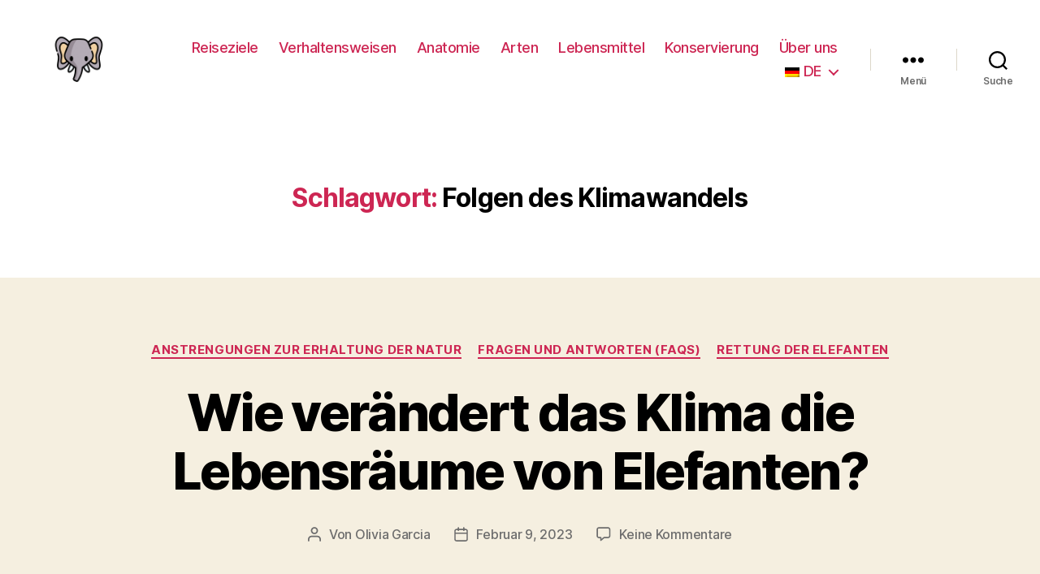

--- FILE ---
content_type: text/html; charset=utf-8
request_url: https://www.google.com/recaptcha/api2/aframe
body_size: 268
content:
<!DOCTYPE HTML><html><head><meta http-equiv="content-type" content="text/html; charset=UTF-8"></head><body><script nonce="M7-8vXDId0fx-Q11g1q54w">/** Anti-fraud and anti-abuse applications only. See google.com/recaptcha */ try{var clients={'sodar':'https://pagead2.googlesyndication.com/pagead/sodar?'};window.addEventListener("message",function(a){try{if(a.source===window.parent){var b=JSON.parse(a.data);var c=clients[b['id']];if(c){var d=document.createElement('img');d.src=c+b['params']+'&rc='+(localStorage.getItem("rc::a")?sessionStorage.getItem("rc::b"):"");window.document.body.appendChild(d);sessionStorage.setItem("rc::e",parseInt(sessionStorage.getItem("rc::e")||0)+1);localStorage.setItem("rc::h",'1769121852374');}}}catch(b){}});window.parent.postMessage("_grecaptcha_ready", "*");}catch(b){}</script></body></html>